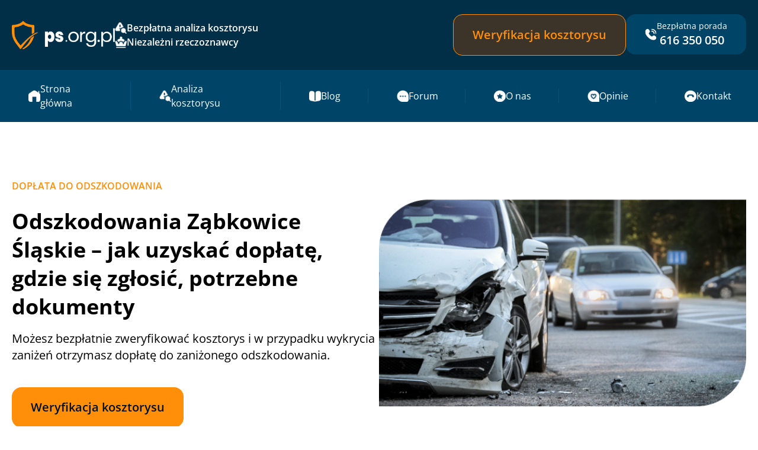

--- FILE ---
content_type: text/html; charset=utf-8
request_url: https://ps.org.pl/odszkodowania-zabkowice-slaskie
body_size: 9968
content:
<link href="https://ps.org.pl/assets/porownajszkode/css/cities.min.css" rel="stylesheet"/>

<head>
    <title>Odszkodowania Ząbkowice Śląskie – jak uzyskać dopłatę, gdzie się zgłosić, potrzebne dokumenty</title>
    <meta name='description' content="Szukasz odszkodowania w Ząbkowicach Śląskich? Dowiedz się, jak je uzyskać, gdzie się zgłosić i jakie dokumenty są potrzebne. Skorzystaj z naszych porad i otrzymaj odpowiednie dopłaty!">
    <link rel='canonical' href='https://ps.org.pl/odszkodowania-zabkowice-slaskie'>
    <script>
            window.addEventListener('load', function () {
                (function (w, d, s, l, i) {
                    w[l] = w[l] || [];
                    w[l].push({
                        'gtm.start': new Date().getTime(),
                        event: 'gtm.js'
                    });
                    var f = d.getElementsByTagName(s)[0],
                        j = d.createElement(s),
                        dl = l != 'dataLayer' ? '&l=' + l : '';
                    j.async = true;
                    j.src =
                        'https://www.googletagmanager.com/gtm.js?id=' + i + dl;
                    f.parentNode.insertBefore(j, f);
                })(window, document, 'script', 'dataLayer', 'GTM-NMC8LJ5');
            });
        </script>
    </head>
<body>
<noscript><iframe src="https://www.googletagmanager.com/ns.html?id=GTM-NMC8LJ5"
                          height="0" width="0" style="display:none;visibility:hidden"></iframe>
        </noscript>
    
<header class='bg-blue-500 '>
    <div class='w-full text-white-100 flex justify-between items-center px-5 py-6 max-w-container mx-auto'>
        <div class='flex gap-10'>
            <a href='/'><img src="https://ps.org.pl/assets/porownajszkode/img/cities/logo.png?13d23881e0278c52d6f291243e6aa7eb" alt="Ząbkowice Śląskie" class="w-[132px] h-9 md:w-[176px] md:h-12"></a>
            <div class='hidden lg:block'>
                <div class='flex gap-3 items-center'>
                    <img src="https://ps.org.pl/assets/porownajszkode/img/cities/analysis.png?174284afaf17af7b5c3584e8cf8ff660" alt="" class="w-5 h-5">
                    <p class='text-body-normal-mobile lg:text-body-normal-desktop font-semibold'>Bezpłatna analiza kosztorysu</p>
                </div>
                <div class='flex gap-3 items-center'>
                    <img src="https://ps.org.pl/assets/porownajszkode/img/cities/crown.png?5bd43a546b9aa3f3326d247fc04a69d2" alt="" class="w-5 h-5">
                    <p class='text-body-normal-mobile lg:text-body-normal-desktop font-semibold'>Niezależni rzeczoznawcy</p>
                </div>
            </div>
        </div>
        <div class='flex gap-3'>
            <a href='https://ps.org.pl/kalkulator/?utm_content=1940' class='hidden sm:block'>
                <button type='button' class='flex items-center justify-center rounded-2xl px-8 py-5 bg-orange-600 border border-orange-300 text-orange-300 text-body-large-mobile lg:text-body-large-desktop font-semibold hover:text-orange-200 hover:border-orange-200 transition-colors duration-200'>  
                    Weryfikacja kosztorysu
                </button>
            </a>
            <a href='tel:+48616350050' class='hidden lg:block'>
                <button type='button' class='flex items-center justify-center rounded-2xl px-8 py-2.5 lg:py-6 lg:pr-4 lg:pl-7 xl:px-8 xl:py-2.5 bg-blue-400 text-body-large-mobile lg:text-body-large-desktop font-semibold'>  
                    <div class='flex gap-4 items-center'>
                        <img src="https://ps.org.pl/assets/porownajszkode/img/cities/phone.svg?a7a2b55c09a36eb3abde6aae7691a66a" alt="" class="w-5 h-5">
                        <div>
                            <p class='text-body-normal-mobile font-normal hidden xl:block'>Bezpłatna porada</p>
                            <p class='text-body-large-mobile lg:text-body-large-desktop font-semibold hidden xl:block'>616 350 050</p>
                        </div>
                    </div>
                </button>
            </a>
            <button id='burger' class='lg:hidden bg-blue-400 rounded-2xl p-3 sm:px-6 flex-none'>
            <img src="https://ps.org.pl/assets/porownajszkode/img/cities/burger.svg?6be5db169763ee12722f8367d87cc9a2" alt="">
            </button>
        </div>
    </div>
    <nav class="hidden flex-col lg:flex lg:items-center justify-center bg-blue-400 lg:flex-row px-4 lg:px-0" id='nav'>
        <a href='tel:+48616350050' class='lg:hidden'>
                <button type='button' class='flex items-center justify-between rounded-2xl px-4 py-4 bg-blue-300 text-body-large-mobile lg:text-body-large-desktop font-semibold w-full text-gray-100 mt-5'>  
                    <div class='flex gap-4 items-center'>
                        <img src="https://ps.org.pl/assets/porownajszkode/img/cities/phone.png?240d99eef582f65b8af9a853135a4423" alt="" class="w-5 h-5">
                        <div>
                            <p class='text-body-large-mobile lg:text-body-large-desktop font-semibold'>616 350 050</p>
                        </div>
                    </div>
                    <p class='text-body-normal-mobile font-normal'>Bezpłatna porada</p>
                </button>
            </a>
        <a href="/" class="text-white-100 text-body-normal-mobile lg:text-body-normal-desktop flex gap-3 items-center font-normal py-5 lg:py-0 lg:my-5 lg:px-8 xl:px-12 border-b lg:border-r border-blue-300 transition-colors duration-200 hover:text-orange-100 lg:border-b-0">
            <img src="https://ps.org.pl/assets/porownajszkode/img/cities/home.png?d629aba81c635ac2e8b492f6e4a9bc46" alt="" class="w-5 h-5">
            Strona główna
        </a>
        <a href="/kalkulator" class="text-white-100 text-body-normal-mobile lg:text-body-normal-desktop flex gap-3 items-center font-normal py-5 lg:py-0 lg:my-5 lg:px-8 xl:px-12 border-b lg:border-r border-blue-300 transition-colors duration-200 hover:text-orange-100 lg:border-b-0">
            <img src="https://ps.org.pl/assets/porownajszkode/img/cities/analysis.png?174284afaf17af7b5c3584e8cf8ff660" alt="" class="w-5 h-5">
            Analiza kosztorysu
        </a>
        <a href="/blog" class="text-white-100 text-body-normal-mobile lg:text-body-normal-desktop flex gap-3 items-center font-normal py-5 lg:py-0 lg:my-5 lg:px-8 xl:px-12 border-b lg:border-r border-blue-300 transition-colors duration-200 hover:text-orange-100 lg:border-b-0">
            <img src="https://ps.org.pl/assets/porownajszkode/img/cities/blog.png?60ac1ee4600640ddad7b66513eed4064" alt="" class="w-5 h-5">
            Blog
        </a>
        <a href="https://forum.helpfind.pl" class="text-white-100 text-body-normal-mobile lg:text-body-normal-desktop flex gap-3 items-center font-normal py-5 lg:py-0 lg:my-5 lg:px-8 xl:px-12 border-b lg:border-r border-blue-300 transition-colors duration-200 hover:text-orange-100 lg:border-b-0">
            <img src="https://ps.org.pl/assets/porownajszkode/img/cities/forum.png?40b0e12e98e774eb73e104d350b09cc1" alt="" class="w-5 h-5">
            Forum
        </a>
        <a href="/o-nas" class="text-white-100 text-body-normal-mobile lg:text-body-normal-desktop flex gap-3 items-center font-normal py-5 lg:py-0 lg:my-5 lg:px-8 xl:px-12 border-b lg:border-r border-blue-300 transition-colors duration-200 hover:text-orange-100 lg:border-b-0">
            <img src="https://ps.org.pl/assets/porownajszkode/img/cities/about.png?688f62d4cf5548f0078c06813aca6603" alt="" class="w-5 h-5">
            O&nbsp;nas
        </a>
        <a href="/opinie" class="text-white-100 text-body-normal-mobile lg:text-body-normal-desktop flex gap-3 items-center font-normal py-5 lg:py-0 lg:my-5 lg:px-8 xl:px-12 border-b lg:border-r border-blue-300 transition-colors duration-200 hover:text-orange-100 lg:border-b-0">
            <img src="https://ps.org.pl/assets/porownajszkode/img/cities/reviews.png?1c489a978799028b1cd69a43c66e2591" alt="" class="w-5 h-5">
            Opinie
        </a>
        <a href="/kontakt" class="text-white-100 text-body-normal-mobile lg:text-body-normal-desktop flex gap-3 items-center font-normal py-5 lg:py-0 lg:my-5 lg:px-8 xl:px-12 transition-colors duration-200 hover:text-orange-100 lg:border-b-0">
            <img src="https://ps.org.pl/assets/porownajszkode/img/cities/contact.png?9dcef7abaa121d5314fdfa3bd612b943" alt="" class="w-5 h-5">
            Kontakt
        </a>
    </nav>
</header>

<script>
    const nav = document.getElementById('nav');
    let isOpen = false;
    document.getElementById('burger').addEventListener('click', () => {
        if (isOpen) {
            nav.style.display = 'none';
            isOpen = false;
        } else {
            nav.style.display = 'flex';
            isOpen = true;
        }
    });
</script>

<section>
    <div class="max-w-container mx-auto pt-6 pb-8 md:py-24 px-5 flex flex-col-reverse lg:flex-row justify-between gap-10">
        <div class='lg:w-1/2'>
            <p class='text-eyebrow-mobile md:text-eyebrow-desktop font-semibold text-orange-300'>DOPŁATA DO ODSZKODOWANIA</p>        
            <h1 class='text-h1-mobile md:text-h1-desktop font-bold mt-4 mb-2 md:mt-6 md:mb-4'>Odszkodowania Ząbkowice Śląskie – jak uzyskać dopłatę, gdzie się zgłosić, potrzebne dokumenty</h1>
            <p class='text-body-large-mobile md:text-body-large-desktop font-normal'>Możesz bezpłatnie zweryfikować kosztorys i w przypadku wykrycia zaniżeń otrzymasz dopłatę do zaniżonego odszkodowania.</p>
            <a href="https://ps.org.pl/kalkulator/?utm_content=1940">
                <button class='px-8 py-5 mt-10 bg-orange-300 transition-colors hover:bg-orange-200 duration-200 text-blue-600 text-body-large-mobile md:text-body-large-desktop font-semibold rounded-2xl'>Weryfikacja kosztorysu</button>
            </a>
        </div>
        <img src="https://ps.org.pl/assets/porownajszkode/img/cities/hero.jpg?597a443f39317d8301de35f1a5e6e29c" alt="Ząbkowice Śląskie" class="lg:w-1/2 object-contain">
    </div>
</section>
<section class='bg-blue-500 text-gray-100'>
    <div class="max-w-container mx-auto pt-6 pb-8 md:py-24 px-5 flex flex-col-reverse lg:flex-row-reverse justify-between gap-10">
        <div class='lg:w-3/4'>
            <p class='text-eyebrow-mobile md:text-eyebrow-desktop font-semibold text-orange-300'>CENNA WIEDZA</p>        
            <h2 class='text-h2-mobile md:text-h2-desktop font-bold mt-4 mb-2 md:mt-6 md:mb-4'>Odszkodowania Ząbkowice Śląskie – co trzeba wiedzieć?</h2>
            <p class='text-body-normal-mobile md:text-body-normal-desktop font-normal'>Uzyskanie należnego odszkodowania nie musi być trudnym zadaniem. W przypadku, gdy doznałeś lub doznałaś obrażeń w wyniku wypadku drogowego, masz prawo do otrzymania odszkodowania z polisy OC sprawcy. W Ząbkowicach Śląskich przyznaje się wysokie odszkodowania za szkody w zdrowiu, cierpienie fizyczne oraz pokrycie kosztów leczenia.
Ważną kwestią, o której często zapominają osoby starające się o odszkodowanie komunikacyjne jest fakt, że żadne ubezpieczenie nie wypłaci odszkodowania automatycznie. Konieczne jest podjęcie pewnych działań, o których przeczytasz w tym artykule.
W niektórych przypadkach może się zdarzyć, że ostateczna kwota odszkodowania nie będzie satysfakcjonująca. W takiej sytuacji warto ubiegać się o dodatkową dopłatę. Istnieje duże prawdopodobieństwo, że wypłacone odszkodowanie zostało zaniżone. Pamiętaj, że masz prawo do otrzymania nie tylko kwoty niepodważalnej, ale także zwiększonej.
W procesie odszkodowawczym w Ząbkowicach Śląskich nie ma potrzeby korzystania z usług kancelarii prawnych, radców prawnych czy drogich porad. Wystarczy zapoznać się z informacjami dostępnymi na stronie ps.org.pl.</p>
        </div>
        <img src="https://ps.org.pl/assets/porownajszkode/img/cities/1.jpg?0508f8e75bb97c89dd9e4d0d9b08c05f" alt="Ząbkowice Śląskie" class="sm:w-1/2 lg:w-1/4 object-contain">
    </div>
</section>
<section>
    <div class="max-w-container mx-auto pt-6 pb-8 md:py-24 px-5 flex flex-col-reverse lg:flex-row justify-between gap-10">
        <div class='lg:w-3/4'>
            <p class='text-eyebrow-mobile md:text-eyebrow-desktop font-semibold text-orange-300'>WARTO TO PAMIĘTAĆ</p>        
            <h2 class='text-h2-mobile md:text-h2-desktop font-bold mt-4 mb-2 md:mt-6 md:mb-4'>Dochodzenie odszkodowań Ząbkowice Śląskie – o tym pamiętaj na miejscu zdarzenia</h2>
            <p class='text-body-normal-mobile md:text-body-normal-desktop font-normal'>W przypadku doznanego uszczerbku na zdrowiu lub szkód majątkowych w wyniku wypadku lub kolizji, należy się należyte odszkodowanie. Pokrycie kosztów leczenia oraz naprawy uszkodzonego mienia powinno być pokryte przez ubezpieczenie odpowiedzialności cywilnej sprawcy zdarzenia.
Proces ubiegania się o odszkodowanie należy rozpocząć już na miejscu wypadku. Po upewnieniu się, że nie ma osób poszkodowanych lub wymagających pomocy medycznej, można przystąpić do ustalania szczegółów dotyczących zdarzenia drogowego.
Aby uzyskać należne odszkodowanie, niezbędny jest dokument z miejsca wypadku. Konieczne jest również sporządzenie oświadczenia przez sprawcę kolizji, które będzie niezbędne przy rozpatrywaniu roszczeń. Będzie ono wymagane do złożenia ostatecznego wniosku.
W oświadczeniu muszą być zawarte istotne informacje, takie jak: dane uczestników zdarzenia (imię, nazwisko, adres zamieszkania, numer telefonu, PESEL, numer dowodu osobistego i prawa jazdy), ustalenie kto jest sprawcą wypadku, a kto jest poszkodowanym, numer polisy OC sprawcy oraz dane właścicieli pojazdów.
W przypadku dochodzenia odszkodowania, ważne są również zdjęcia pojazdu po wypadku. W większości przypadków na ich podstawie rzeczoznawca firmy ubezpieczeniowej sporządza kosztorys, który ma wpływ na wysokość odszkodowania. Dlatego ważne jest, aby zadbać o dokładną dokumentację. To w interesie poszkodowanego.</p>
            <a href="https://ps.org.pl/kalkulator/?utm_content=1940">
                <button class='px-8 py-5 mt-6 bg-orange-300 transition-colors hover:bg-orange-200 duration-200 text-blue-600 text-body-large-mobile md:text-body-large-desktop font-semibold rounded-2xl'>Oblicz wysokość dopłaty do odszkodowania</button>
            </a>
        </div>
        <img src="https://ps.org.pl/assets/porownajszkode/img/cities/2.jpg?9bc9e77bfa9fde4d902b8400a519b257" alt="Ząbkowice Śląskie" class="sm:w-1/2 lg:w-1/4 object-contain">
    </div>
</section>
<section class='bg-blue-500 text-gray-100'>
    <div class="max-w-container mx-auto pt-6 pb-8 md:py-24 px-5 flex flex-col-reverse lg:flex-row-reverse justify-between gap-10">
        <div class='lg:w-3/4'>
            <p class='text-eyebrow-mobile md:text-eyebrow-desktop font-semibold text-orange-300'>JAK ZGŁOSIĆ SZKODĘ?</p>        
            <h2 class='text-h2-mobile md:text-h2-desktop font-bold mt-4 mb-2 md:mt-6 md:mb-4'>Odszkodowanie komunikacyjne w Ząbkowicach Śląskich – jak zgłosić się do ubezpieczyciela</h2>
            <p class='text-body-normal-mobile md:text-body-normal-desktop font-normal'>Formalności związane z wypadkiem w Ząbkowicach Śląskich nie muszą być załatwione jedynie w tym mieście. W dzisiejszych czasach, gdy liczba placówek stacjonarnych ubezpieczycieli jest coraz mniejsza, istnieje możliwość skorzystania z czterech różnych sposobów zgłoszenia szkody po kolizji drogowej.
Jednym z nich jest udanie się do punktu stacjonarnego firmy ubezpieczeniowej sprawcy (niekoniecznie w Ząbkowicach Śląskich), gdzie można również dostarczyć wymagane dokumenty pocztą tradycyjną lub elektroniczną. Możliwe jest także zgłoszenie szkody poprzez infolinię ubezpieczyciela sprawcy. Najwygodniejszą opcją jest jednak skorzystanie z formularza dostępnego na stronie internetowej ubezpieczyciela, jeśli taka możliwość istnieje.</p>
        </div>
        <img src="https://ps.org.pl/assets/porownajszkode/img/cities/3.png?163777aae79de4769aa08f108fb2744d" alt="Ząbkowice Śląskie" class="sm:w-1/2 lg:w-1/4 object-contain">
    </div>
</section>
<section>
    <div class="max-w-container mx-auto pt-6 pb-8 md:py-24 px-5 flex flex-col-reverse lg:flex-row justify-between gap-10">
        <div class='lg:w-3/4'>
            <p class='text-eyebrow-mobile md:text-eyebrow-desktop font-semibold text-orange-300'>MOŻESZ OTRZYMAĆ DOPŁATĘ</p>        
            <h2 class='text-h2-mobile md:text-h2-desktop font-bold mt-4 mb-2 md:mt-6 md:mb-4'>Uzyskanie odszkodowania w Ząbkowicach Śląskich. Komu należy się dopłata do wypłaty odszkodowania?</h2>
            <p class='text-body-normal-mobile md:text-body-normal-desktop font-normal'>Nie jesteś zadowolony z kwoty, którą otrzymałeś od swojego ubezpieczyciela? Nie martw się, wciąż masz możliwość uzyskania wyższego odszkodowania. Dzięki naszej pomocy prawnej możesz otrzymać dodatkowe środki.
Nasze doświadczenie pokazuje, że w większości przypadków zakłady ubezpieczeń zaniżają należne odszkodowanie. Jednak nie potrzeba wiele, aby walczyć o dodatkowe pieniądze.
Możesz starać się o dopłatę, jeśli nie jesteś zadowolony z kwoty odszkodowania, którą otrzymałeś. Nie zgadzaj się na ugodę proponowaną przez ubezpieczyciela, ponieważ to kluczowe w całej sprawie. Jeśli podpiszesz lub potwierdzisz telefonicznie ugodę, stracisz szansę na dodatkowe środki.
Jeśli od decyzji ubezpieczyciela nie minęło 3 lata i w kosztorysie wystąpiły błędy, masz duże szanse na dopłatę.
W takiej sytuacji masz trzy możliwości dalszego postępowania. Możesz samodzielnie analizować regulaminy ubezpieczycieli, jednak nie ma gwarancji sukcesu. Możesz też skorzystać z pomocy radcy prawnego, ale musisz liczyć się z kosztami za każdą godzinę jego pracy.
Najlepszą i bezpłatną opcją jest skorzystanie z formularza na naszej stronie. Przeprowadzimy analizę i skontaktujemy się z Tobą, informując o możliwości uzyskania dopłaty i wysokości środków. Nie ryzykujesz niczym, więc warto skorzystać z naszej pomocy.</p>
            <a href="https://ps.org.pl/kalkulator/?utm_content=1940">
                <button class='px-8 py-5 mt-6 bg-orange-300 transition-colors hover:bg-orange-200 duration-200 text-blue-600 text-body-large-mobile md:text-body-large-desktop font-semibold rounded-2xl'>Oblicz wysokość dopłaty do odszkodowania</button>
            </a>
        </div>
        <img src="https://ps.org.pl/assets/porownajszkode/img/cities/4.jpg?643be3ea46f47db47709817f2bb0994e" alt="Ząbkowice Śląskie" class="sm:w-1/2 lg:w-1/4 object-contain">
    </div>
</section>
<section class='bg-blue-500 text-gray-100'>
    <div class="max-w-container mx-auto pt-6 pb-8 md:py-24 px-5 flex flex-col-reverse lg:flex-row-reverse justify-between gap-10">
        <div class='lg:w-3/4'>
            <p class='text-eyebrow-mobile md:text-eyebrow-desktop font-semibold text-orange-300'>DOPŁATA DO ODSZKODOWANIA</p>        
            <h2 class='text-h2-mobile md:text-h2-desktop font-bold mt-4 mb-2 md:mt-6 md:mb-4'>Wypadek samochodowy odszkodowanie. Jakie otrzymasz odszkodowanie z OC sprawcy w Ząbkowicach Śląskich</h2>
            <p class='text-body-normal-mobile md:text-body-normal-desktop font-normal'>Zgłoszenie roszczeń odszkodowawczych z tytułu OC sprawcy jest najczęściej występującym przypadkiem w dochodzeniu odszkodowań. Aby otrzymać pieniądze, konieczne jest zgłoszenie się w tym celu.
Nie należy zwlekać z zgłoszeniem szkody. Masz na to 3 lata, ale im dłużej się zwleknie, tym dłużej trzeba będzie czekać na odszkodowanie.
Z tego artykułu dowiedziałeś się, że oświadczenie sprawcy kolizji jest niezbędne do dochodzenia odszkodowań z OC. W zależności od wybranej metody zgłoszenia do ubezpieczyciela, należy załączyć odpowiednie dokumenty i zdjęcia szkody.
Ubezpieczyciel ma 30 dni od daty zgłoszenia na wypłatę kwoty odszkodowania, która może zostać zakwestionowana. Należy jednak złożyć dyspozycję wypłaty odszkodowania, aby firma została zobowiązana do wypłaty środków na określone konto.</p>
            <a href="https://ps.org.pl/kalkulator/?utm_content=1940">
                <button class='px-8 py-5 mt-6 bg-orange-300 transition-colors hover:bg-orange-200 duration-200 text-blue-600 text-body-large-mobile md:text-body-large-desktop font-semibold rounded-2xl'>Oblicz wysokość dopłaty do odszkodowania</button>
            </a>
        </div>
        <img src="https://ps.org.pl/assets/porownajszkode/img/cities/5.jpg?63991be4b7df35a9a7edc75204ae33f9" alt="Ząbkowice Śląskie" class="sm:w-1/2 lg:w-1/4 object-contain">
        
    </div>
</section>
<section class='bg-white-300 pt-6 pb-8 md:py-24 px-5'>
    <div class="max-w-6xl mx-auto flex flex-col-reverse lg:flex-row-reverse justify-between items-center gap-10 p-10 bg-white-100 rounded-tl-xxl">
        <div>
            <p class='text-eyebrow-mobile md:text-eyebrow-desktop font-semibold text-orange-300'>MOŻESZ SPRZEDAĆ SWOJĄ SZKODĘ</p>        
            <h2 class='text-h2-mobile md:text-h2-desktop font-bold mt-4 mb-1 md:mt-6 md:mb-2'>Jak działa odkupienie odszkodowania?</h2>
            <div class='w-16 h-px bg-white-600 mb-1 md:mb-2'></div>
            <p class='text-body-normal-mobile md:text-body-normal-desktop font-normal'>Możliwe jest uzyskanie wysokiego odszkodowania oraz pozbycie się problemów związanych z formalnościami poprzez odkupienie wierzytelności. Taka umowa, zwana cesją, zakłada przekazanie praw do wierzytelności innej osobie, zwanej cesjonariuszem, który staje się nowym właścicielem tych praw. W Ząbkowicach Śląskich istnieją firmy, które specjalizują się w dochodzeniu roszczeń związanych ze szkodami. Jeśli skontaktujesz się z nimi, otrzymasz ofertę finansową. To rozwiązanie ma wiele korzyści. Po pierwsze, pieniądze są wypłacane bardzo szybko, nawet w ciągu 48 godzin od załatwienia wszystkich formalności. Po drugie, nie ma konieczności ponoszenia kosztów sądowych oraz długotrwałego procesu sądowego. Po trzecie, oszczędzasz czas i unikasz stresujących sytuacji związanych z dochodzeniem roszczeń. Jeśli jesteś zainteresowany takim rozwiązaniem, możesz wypełnić formularz na stronie internetowej firmy i dowiedzieć się, jaką kwotę mogą Ci zaoferować. Wycena szkody przez rzeczoznawcę jest bezpłatna, więc nie ponosisz żadnego ryzyka, a jedynie zyskujesz. W żadnym momencie nie będziesz musiał dokonywać żadnych płatności.</p>
        </div>
        <img src="https://ps.org.pl/assets/porownajszkode/img/cities/6.jpg?1efea2605ebd484d9ae4615e24560760" alt="Ząbkowice Śląskie" class="object-contain hidden lg:block max-h-96">
        <img src="https://ps.org.pl/assets/porownajszkode/img/cities/7.png?2d388730563a7a3bfa4416e608b209a1" alt="Ząbkowice Śląskie" class="object-contain lg:hidden">
    </div>
</section>
<section class='pt-6 pb-8 md:py-24 px-5'>
    <div class="max-w-6xl mx-auto gap-10 p-6 md:p-14 bg-blue-500 text-gray-100">
        <div class='w-full'>
            <p class='text-eyebrow-mobile md:text-eyebrow-desktop font-semibold text-orange-300'>STŁUCZKA W INNYM MIEJSCU?</p>        
            <h2 class='text-h2-mobile md:text-h2-desktop font-bold mt-4 mb-2 md:mt-6 md:mb-4'>Zdarzyła Ci się stłuczka w innym mieście z  województwa dolnośląskiego?</h2>
            <p class='text-body-normal-mobile md:text-body-normal-desktop font-normal'>Na pewno już napisaliśmy jak możesz otrzymać w nim odszkodowanie. </p>
            <ul class='mt-4 md:mt-6 grid sm:grid-cols-2 md:grid-cols-3 lg:grid-cols-4 gap-3 md:gap-6 max-h-96 md:max-h-60 overflow-hidden' id='cities'>

                                <li class='flex items-center gap-2 text-orange-300 font-semibold'>
                                    <img src="https://ps.org.pl/assets/porownajszkode/img/cities/pin-orange.png?b31e365052e50377b8dd2e723824a02b" class="h-4 w-4" />
                                    Ząbkowice Śląskie
                                </li>
                                                            <a href='/odszkodowania-bardo'>
                                <li class='flex items-center gap-2'>
                                    <img src="https://ps.org.pl/assets/porownajszkode/img/cities/pin.png?807b9d2f3a4824b3354a2b64bf3eeef8" class="h-4 w-4" />
                                    Bardo
                                </li>
                            </a>
                                                        <a href='/odszkodowania-bielawa'>
                                <li class='flex items-center gap-2'>
                                    <img src="https://ps.org.pl/assets/porownajszkode/img/cities/pin.png?807b9d2f3a4824b3354a2b64bf3eeef8" class="h-4 w-4" />
                                    Bielawa
                                </li>
                            </a>
                                                        <a href='/odszkodowania-bierutow'>
                                <li class='flex items-center gap-2'>
                                    <img src="https://ps.org.pl/assets/porownajszkode/img/cities/pin.png?807b9d2f3a4824b3354a2b64bf3eeef8" class="h-4 w-4" />
                                    Bierutów
                                </li>
                            </a>
                                                        <a href='/odszkodowania-bogatynia'>
                                <li class='flex items-center gap-2'>
                                    <img src="https://ps.org.pl/assets/porownajszkode/img/cities/pin.png?807b9d2f3a4824b3354a2b64bf3eeef8" class="h-4 w-4" />
                                    Bogatynia
                                </li>
                            </a>
                                                        <a href='/odszkodowania-boguszow-gorce'>
                                <li class='flex items-center gap-2'>
                                    <img src="https://ps.org.pl/assets/porownajszkode/img/cities/pin.png?807b9d2f3a4824b3354a2b64bf3eeef8" class="h-4 w-4" />
                                    Boguszów-Gorce
                                </li>
                            </a>
                                                        <a href='/odszkodowania-boleslawiec'>
                                <li class='flex items-center gap-2'>
                                    <img src="https://ps.org.pl/assets/porownajszkode/img/cities/pin.png?807b9d2f3a4824b3354a2b64bf3eeef8" class="h-4 w-4" />
                                    Bolesławiec
                                </li>
                            </a>
                                                        <a href='/odszkodowania-bolkow'>
                                <li class='flex items-center gap-2'>
                                    <img src="https://ps.org.pl/assets/porownajszkode/img/cities/pin.png?807b9d2f3a4824b3354a2b64bf3eeef8" class="h-4 w-4" />
                                    Bolków
                                </li>
                            </a>
                                                        <a href='/odszkodowania-brzeg'>
                                <li class='flex items-center gap-2'>
                                    <img src="https://ps.org.pl/assets/porownajszkode/img/cities/pin.png?807b9d2f3a4824b3354a2b64bf3eeef8" class="h-4 w-4" />
                                    Brzeg
                                </li>
                            </a>
                                                        <a href='/odszkodowania-brzeg-dolny'>
                                <li class='flex items-center gap-2'>
                                    <img src="https://ps.org.pl/assets/porownajszkode/img/cities/pin.png?807b9d2f3a4824b3354a2b64bf3eeef8" class="h-4 w-4" />
                                    Brzeg Dolny
                                </li>
                            </a>
                                                        <a href='/odszkodowania-bystrzyca-klodzka'>
                                <li class='flex items-center gap-2'>
                                    <img src="https://ps.org.pl/assets/porownajszkode/img/cities/pin.png?807b9d2f3a4824b3354a2b64bf3eeef8" class="h-4 w-4" />
                                    Bystrzyca Kłodzka
                                </li>
                            </a>
                                                        <a href='/odszkodowania-chocianow'>
                                <li class='flex items-center gap-2'>
                                    <img src="https://ps.org.pl/assets/porownajszkode/img/cities/pin.png?807b9d2f3a4824b3354a2b64bf3eeef8" class="h-4 w-4" />
                                    Chocianów
                                </li>
                            </a>
                                                        <a href='/odszkodowania-chojnow'>
                                <li class='flex items-center gap-2'>
                                    <img src="https://ps.org.pl/assets/porownajszkode/img/cities/pin.png?807b9d2f3a4824b3354a2b64bf3eeef8" class="h-4 w-4" />
                                    Chojnów
                                </li>
                            </a>
                                                        <a href='/odszkodowania-duszniki-zdroj'>
                                <li class='flex items-center gap-2'>
                                    <img src="https://ps.org.pl/assets/porownajszkode/img/cities/pin.png?807b9d2f3a4824b3354a2b64bf3eeef8" class="h-4 w-4" />
                                    Duszniki-Zdrój
                                </li>
                            </a>
                                                        <a href='/odszkodowania-dzierzoniow'>
                                <li class='flex items-center gap-2'>
                                    <img src="https://ps.org.pl/assets/porownajszkode/img/cities/pin.png?807b9d2f3a4824b3354a2b64bf3eeef8" class="h-4 w-4" />
                                    Dzierżoniów
                                </li>
                            </a>
                                                        <a href='/odszkodowania-glogow'>
                                <li class='flex items-center gap-2'>
                                    <img src="https://ps.org.pl/assets/porownajszkode/img/cities/pin.png?807b9d2f3a4824b3354a2b64bf3eeef8" class="h-4 w-4" />
                                    Głogów
                                </li>
                            </a>
                                                        <a href='/odszkodowania-gluszyca'>
                                <li class='flex items-center gap-2'>
                                    <img src="https://ps.org.pl/assets/porownajszkode/img/cities/pin.png?807b9d2f3a4824b3354a2b64bf3eeef8" class="h-4 w-4" />
                                    Głuszyca
                                </li>
                            </a>
                                                        <a href='/odszkodowania-gozdnica'>
                                <li class='flex items-center gap-2'>
                                    <img src="https://ps.org.pl/assets/porownajszkode/img/cities/pin.png?807b9d2f3a4824b3354a2b64bf3eeef8" class="h-4 w-4" />
                                    Gozdnica
                                </li>
                            </a>
                                                        <a href='/odszkodowania-gora'>
                                <li class='flex items-center gap-2'>
                                    <img src="https://ps.org.pl/assets/porownajszkode/img/cities/pin.png?807b9d2f3a4824b3354a2b64bf3eeef8" class="h-4 w-4" />
                                    Góra
                                </li>
                            </a>
                                                        <a href='/odszkodowania-gryfow-slaski'>
                                <li class='flex items-center gap-2'>
                                    <img src="https://ps.org.pl/assets/porownajszkode/img/cities/pin.png?807b9d2f3a4824b3354a2b64bf3eeef8" class="h-4 w-4" />
                                    Gryfów Śląski
                                </li>
                            </a>
                                                        <a href='/odszkodowania-ilowa'>
                                <li class='flex items-center gap-2'>
                                    <img src="https://ps.org.pl/assets/porownajszkode/img/cities/pin.png?807b9d2f3a4824b3354a2b64bf3eeef8" class="h-4 w-4" />
                                    Iłowa
                                </li>
                            </a>
                                                        <a href='/odszkodowania-jawor'>
                                <li class='flex items-center gap-2'>
                                    <img src="https://ps.org.pl/assets/porownajszkode/img/cities/pin.png?807b9d2f3a4824b3354a2b64bf3eeef8" class="h-4 w-4" />
                                    Jawor
                                </li>
                            </a>
                                                        <a href='/odszkodowania-jaworzyna-slaska'>
                                <li class='flex items-center gap-2'>
                                    <img src="https://ps.org.pl/assets/porownajszkode/img/cities/pin.png?807b9d2f3a4824b3354a2b64bf3eeef8" class="h-4 w-4" />
                                    Jaworzyna Śląska
                                </li>
                            </a>
                                                        <a href='/odszkodowania-jedlina-zdroj'>
                                <li class='flex items-center gap-2'>
                                    <img src="https://ps.org.pl/assets/porownajszkode/img/cities/pin.png?807b9d2f3a4824b3354a2b64bf3eeef8" class="h-4 w-4" />
                                    Jedlina-Zdrój
                                </li>
                            </a>
                                                        <a href='/odszkodowania-jelcz-laskowice'>
                                <li class='flex items-center gap-2'>
                                    <img src="https://ps.org.pl/assets/porownajszkode/img/cities/pin.png?807b9d2f3a4824b3354a2b64bf3eeef8" class="h-4 w-4" />
                                    Jelcz-Laskowice
                                </li>
                            </a>
                                                        <a href='/odszkodowania-jelenia-gora'>
                                <li class='flex items-center gap-2'>
                                    <img src="https://ps.org.pl/assets/porownajszkode/img/cities/pin.png?807b9d2f3a4824b3354a2b64bf3eeef8" class="h-4 w-4" />
                                    Jelenia Góra
                                </li>
                            </a>
                                                        <a href='/odszkodowania-kamieniec-zabkowicki'>
                                <li class='flex items-center gap-2'>
                                    <img src="https://ps.org.pl/assets/porownajszkode/img/cities/pin.png?807b9d2f3a4824b3354a2b64bf3eeef8" class="h-4 w-4" />
                                    Kamieniec Ząbkowicki
                                </li>
                            </a>
                                                        <a href='/odszkodowania-kamienna-gora'>
                                <li class='flex items-center gap-2'>
                                    <img src="https://ps.org.pl/assets/porownajszkode/img/cities/pin.png?807b9d2f3a4824b3354a2b64bf3eeef8" class="h-4 w-4" />
                                    Kamienna Góra
                                </li>
                            </a>
                                                        <a href='/odszkodowania-karpacz'>
                                <li class='flex items-center gap-2'>
                                    <img src="https://ps.org.pl/assets/porownajszkode/img/cities/pin.png?807b9d2f3a4824b3354a2b64bf3eeef8" class="h-4 w-4" />
                                    Karpacz
                                </li>
                            </a>
                                                        <a href='/odszkodowania-katy-wroclawskie'>
                                <li class='flex items-center gap-2'>
                                    <img src="https://ps.org.pl/assets/porownajszkode/img/cities/pin.png?807b9d2f3a4824b3354a2b64bf3eeef8" class="h-4 w-4" />
                                    Kąty Wrocławskie
                                </li>
                            </a>
                                                        <a href='/odszkodowania-klodzko'>
                                <li class='flex items-center gap-2'>
                                    <img src="https://ps.org.pl/assets/porownajszkode/img/cities/pin.png?807b9d2f3a4824b3354a2b64bf3eeef8" class="h-4 w-4" />
                                    Kłodzko
                                </li>
                            </a>
                                                        <a href='/odszkodowania-kowary'>
                                <li class='flex items-center gap-2'>
                                    <img src="https://ps.org.pl/assets/porownajszkode/img/cities/pin.png?807b9d2f3a4824b3354a2b64bf3eeef8" class="h-4 w-4" />
                                    Kowary
                                </li>
                            </a>
                                                        <a href='/odszkodowania-kudowa-zdroj'>
                                <li class='flex items-center gap-2'>
                                    <img src="https://ps.org.pl/assets/porownajszkode/img/cities/pin.png?807b9d2f3a4824b3354a2b64bf3eeef8" class="h-4 w-4" />
                                    Kudowa-Zdrój
                                </li>
                            </a>
                                                        <a href='/odszkodowania-ladek-zdroj'>
                                <li class='flex items-center gap-2'>
                                    <img src="https://ps.org.pl/assets/porownajszkode/img/cities/pin.png?807b9d2f3a4824b3354a2b64bf3eeef8" class="h-4 w-4" />
                                    Lądek-Zdrój
                                </li>
                            </a>
                                                        <a href='/odszkodowania-legnica'>
                                <li class='flex items-center gap-2'>
                                    <img src="https://ps.org.pl/assets/porownajszkode/img/cities/pin.png?807b9d2f3a4824b3354a2b64bf3eeef8" class="h-4 w-4" />
                                    Legnica
                                </li>
                            </a>
                                                        <a href='/odszkodowania-lesna'>
                                <li class='flex items-center gap-2'>
                                    <img src="https://ps.org.pl/assets/porownajszkode/img/cities/pin.png?807b9d2f3a4824b3354a2b64bf3eeef8" class="h-4 w-4" />
                                    Leśna
                                </li>
                            </a>
                                                        <a href='/odszkodowania-lesnica'>
                                <li class='flex items-center gap-2'>
                                    <img src="https://ps.org.pl/assets/porownajszkode/img/cities/pin.png?807b9d2f3a4824b3354a2b64bf3eeef8" class="h-4 w-4" />
                                    Leśnica
                                </li>
                            </a>
                                                        <a href='/odszkodowania-luban'>
                                <li class='flex items-center gap-2'>
                                    <img src="https://ps.org.pl/assets/porownajszkode/img/cities/pin.png?807b9d2f3a4824b3354a2b64bf3eeef8" class="h-4 w-4" />
                                    Lubań
                                </li>
                            </a>
                                                        <a href='/odszkodowania-lubawka'>
                                <li class='flex items-center gap-2'>
                                    <img src="https://ps.org.pl/assets/porownajszkode/img/cities/pin.png?807b9d2f3a4824b3354a2b64bf3eeef8" class="h-4 w-4" />
                                    Lubawka
                                </li>
                            </a>
                                                        <a href='/odszkodowania-lubin'>
                                <li class='flex items-center gap-2'>
                                    <img src="https://ps.org.pl/assets/porownajszkode/img/cities/pin.png?807b9d2f3a4824b3354a2b64bf3eeef8" class="h-4 w-4" />
                                    Lubin
                                </li>
                            </a>
                                                        <a href='/odszkodowania-lubomierz'>
                                <li class='flex items-center gap-2'>
                                    <img src="https://ps.org.pl/assets/porownajszkode/img/cities/pin.png?807b9d2f3a4824b3354a2b64bf3eeef8" class="h-4 w-4" />
                                    Lubomierz
                                </li>
                            </a>
                                                        <a href='/odszkodowania-lwowek'>
                                <li class='flex items-center gap-2'>
                                    <img src="https://ps.org.pl/assets/porownajszkode/img/cities/pin.png?807b9d2f3a4824b3354a2b64bf3eeef8" class="h-4 w-4" />
                                    Lwówek
                                </li>
                            </a>
                                                        <a href='/odszkodowania-lwowek-slaski'>
                                <li class='flex items-center gap-2'>
                                    <img src="https://ps.org.pl/assets/porownajszkode/img/cities/pin.png?807b9d2f3a4824b3354a2b64bf3eeef8" class="h-4 w-4" />
                                    Lwówek Śląski
                                </li>
                            </a>
                                                        <a href='/odszkodowania-leknica'>
                                <li class='flex items-center gap-2'>
                                    <img src="https://ps.org.pl/assets/porownajszkode/img/cities/pin.png?807b9d2f3a4824b3354a2b64bf3eeef8" class="h-4 w-4" />
                                    Łęknica
                                </li>
                            </a>
                                                        <a href='/odszkodowania-miejska-gorka'>
                                <li class='flex items-center gap-2'>
                                    <img src="https://ps.org.pl/assets/porownajszkode/img/cities/pin.png?807b9d2f3a4824b3354a2b64bf3eeef8" class="h-4 w-4" />
                                    Miejska Górka
                                </li>
                            </a>
                                                        <a href='/odszkodowania-mieroszow'>
                                <li class='flex items-center gap-2'>
                                    <img src="https://ps.org.pl/assets/porownajszkode/img/cities/pin.png?807b9d2f3a4824b3354a2b64bf3eeef8" class="h-4 w-4" />
                                    Mieroszów
                                </li>
                            </a>
                                                        <a href='/odszkodowania-miedzyborz'>
                                <li class='flex items-center gap-2'>
                                    <img src="https://ps.org.pl/assets/porownajszkode/img/cities/pin.png?807b9d2f3a4824b3354a2b64bf3eeef8" class="h-4 w-4" />
                                    Międzybórz
                                </li>
                            </a>
                                                        <a href='/odszkodowania-miedzylesie'>
                                <li class='flex items-center gap-2'>
                                    <img src="https://ps.org.pl/assets/porownajszkode/img/cities/pin.png?807b9d2f3a4824b3354a2b64bf3eeef8" class="h-4 w-4" />
                                    Międzylesie
                                </li>
                            </a>
                                                        <a href='/odszkodowania-miekinia'>
                                <li class='flex items-center gap-2'>
                                    <img src="https://ps.org.pl/assets/porownajszkode/img/cities/pin.png?807b9d2f3a4824b3354a2b64bf3eeef8" class="h-4 w-4" />
                                    Miękinia
                                </li>
                            </a>
                                                        <a href='/odszkodowania-milicz'>
                                <li class='flex items-center gap-2'>
                                    <img src="https://ps.org.pl/assets/porownajszkode/img/cities/pin.png?807b9d2f3a4824b3354a2b64bf3eeef8" class="h-4 w-4" />
                                    Milicz
                                </li>
                            </a>
                                                        <a href='/odszkodowania-mirsk'>
                                <li class='flex items-center gap-2'>
                                    <img src="https://ps.org.pl/assets/porownajszkode/img/cities/pin.png?807b9d2f3a4824b3354a2b64bf3eeef8" class="h-4 w-4" />
                                    Mirsk
                                </li>
                            </a>
                                                        <a href='/odszkodowania-niemcza'>
                                <li class='flex items-center gap-2'>
                                    <img src="https://ps.org.pl/assets/porownajszkode/img/cities/pin.png?807b9d2f3a4824b3354a2b64bf3eeef8" class="h-4 w-4" />
                                    Niemcza
                                </li>
                            </a>
                                                        <a href='/odszkodowania-nowa-ruda'>
                                <li class='flex items-center gap-2'>
                                    <img src="https://ps.org.pl/assets/porownajszkode/img/cities/pin.png?807b9d2f3a4824b3354a2b64bf3eeef8" class="h-4 w-4" />
                                    Nowa Ruda
                                </li>
                            </a>
                                                        <a href='/odszkodowania-nowogrodziec'>
                                <li class='flex items-center gap-2'>
                                    <img src="https://ps.org.pl/assets/porownajszkode/img/cities/pin.png?807b9d2f3a4824b3354a2b64bf3eeef8" class="h-4 w-4" />
                                    Nowogrodziec
                                </li>
                            </a>
                                                        <a href='/odszkodowania-oborniki-slaskie'>
                                <li class='flex items-center gap-2'>
                                    <img src="https://ps.org.pl/assets/porownajszkode/img/cities/pin.png?807b9d2f3a4824b3354a2b64bf3eeef8" class="h-4 w-4" />
                                    Oborniki Śląskie
                                </li>
                            </a>
                                                        <a href='/odszkodowania-olesnica'>
                                <li class='flex items-center gap-2'>
                                    <img src="https://ps.org.pl/assets/porownajszkode/img/cities/pin.png?807b9d2f3a4824b3354a2b64bf3eeef8" class="h-4 w-4" />
                                    Oleśnica
                                </li>
                            </a>
                                                        <a href='/odszkodowania-olszyna'>
                                <li class='flex items-center gap-2'>
                                    <img src="https://ps.org.pl/assets/porownajszkode/img/cities/pin.png?807b9d2f3a4824b3354a2b64bf3eeef8" class="h-4 w-4" />
                                    Olszyna
                                </li>
                            </a>
                                                        <a href='/odszkodowania-olawa'>
                                <li class='flex items-center gap-2'>
                                    <img src="https://ps.org.pl/assets/porownajszkode/img/cities/pin.png?807b9d2f3a4824b3354a2b64bf3eeef8" class="h-4 w-4" />
                                    Oława
                                </li>
                            </a>
                                                        <a href='/odszkodowania-otmuchow'>
                                <li class='flex items-center gap-2'>
                                    <img src="https://ps.org.pl/assets/porownajszkode/img/cities/pin.png?807b9d2f3a4824b3354a2b64bf3eeef8" class="h-4 w-4" />
                                    Otmuchów
                                </li>
                            </a>
                                                        <a href='/odszkodowania-piechowice'>
                                <li class='flex items-center gap-2'>
                                    <img src="https://ps.org.pl/assets/porownajszkode/img/cities/pin.png?807b9d2f3a4824b3354a2b64bf3eeef8" class="h-4 w-4" />
                                    Piechowice
                                </li>
                            </a>
                                                        <a href='/odszkodowania-piensk'>
                                <li class='flex items-center gap-2'>
                                    <img src="https://ps.org.pl/assets/porownajszkode/img/cities/pin.png?807b9d2f3a4824b3354a2b64bf3eeef8" class="h-4 w-4" />
                                    Pieńsk
                                </li>
                            </a>
                                                        <a href='/odszkodowania-pieszyce'>
                                <li class='flex items-center gap-2'>
                                    <img src="https://ps.org.pl/assets/porownajszkode/img/cities/pin.png?807b9d2f3a4824b3354a2b64bf3eeef8" class="h-4 w-4" />
                                    Pieszyce
                                </li>
                            </a>
                                                        <a href='/odszkodowania-pilawa-gorna'>
                                <li class='flex items-center gap-2'>
                                    <img src="https://ps.org.pl/assets/porownajszkode/img/cities/pin.png?807b9d2f3a4824b3354a2b64bf3eeef8" class="h-4 w-4" />
                                    Piława Górna
                                </li>
                            </a>
                                                        <a href='/odszkodowania-polanica-zdroj'>
                                <li class='flex items-center gap-2'>
                                    <img src="https://ps.org.pl/assets/porownajszkode/img/cities/pin.png?807b9d2f3a4824b3354a2b64bf3eeef8" class="h-4 w-4" />
                                    Polanica-Zdrój
                                </li>
                            </a>
                                                        <a href='/odszkodowania-polkowice'>
                                <li class='flex items-center gap-2'>
                                    <img src="https://ps.org.pl/assets/porownajszkode/img/cities/pin.png?807b9d2f3a4824b3354a2b64bf3eeef8" class="h-4 w-4" />
                                    Polkowice
                                </li>
                            </a>
                                                        <a href='/odszkodowania-prochowice'>
                                <li class='flex items-center gap-2'>
                                    <img src="https://ps.org.pl/assets/porownajszkode/img/cities/pin.png?807b9d2f3a4824b3354a2b64bf3eeef8" class="h-4 w-4" />
                                    Prochowice
                                </li>
                            </a>
                                                        <a href='/odszkodowania-prusice'>
                                <li class='flex items-center gap-2'>
                                    <img src="https://ps.org.pl/assets/porownajszkode/img/cities/pin.png?807b9d2f3a4824b3354a2b64bf3eeef8" class="h-4 w-4" />
                                    Prusice
                                </li>
                            </a>
                                                        <a href='/odszkodowania-przemkow'>
                                <li class='flex items-center gap-2'>
                                    <img src="https://ps.org.pl/assets/porownajszkode/img/cities/pin.png?807b9d2f3a4824b3354a2b64bf3eeef8" class="h-4 w-4" />
                                    Przemków
                                </li>
                            </a>
                                                        <a href='/odszkodowania-radkow'>
                                <li class='flex items-center gap-2'>
                                    <img src="https://ps.org.pl/assets/porownajszkode/img/cities/pin.png?807b9d2f3a4824b3354a2b64bf3eeef8" class="h-4 w-4" />
                                    Radków
                                </li>
                            </a>
                                                        <a href='/odszkodowania-siechnice'>
                                <li class='flex items-center gap-2'>
                                    <img src="https://ps.org.pl/assets/porownajszkode/img/cities/pin.png?807b9d2f3a4824b3354a2b64bf3eeef8" class="h-4 w-4" />
                                    Siechnice
                                </li>
                            </a>
                                                        <a href='/odszkodowania-sobotka'>
                                <li class='flex items-center gap-2'>
                                    <img src="https://ps.org.pl/assets/porownajszkode/img/cities/pin.png?807b9d2f3a4824b3354a2b64bf3eeef8" class="h-4 w-4" />
                                    Sobótka
                                </li>
                            </a>
                                                        <a href='/odszkodowania-stronie-slaskie'>
                                <li class='flex items-center gap-2'>
                                    <img src="https://ps.org.pl/assets/porownajszkode/img/cities/pin.png?807b9d2f3a4824b3354a2b64bf3eeef8" class="h-4 w-4" />
                                    Stronie Śląskie
                                </li>
                            </a>
                                                        <a href='/odszkodowania-strzegom'>
                                <li class='flex items-center gap-2'>
                                    <img src="https://ps.org.pl/assets/porownajszkode/img/cities/pin.png?807b9d2f3a4824b3354a2b64bf3eeef8" class="h-4 w-4" />
                                    Strzegom
                                </li>
                            </a>
                                                        <a href='/odszkodowania-strzelin'>
                                <li class='flex items-center gap-2'>
                                    <img src="https://ps.org.pl/assets/porownajszkode/img/cities/pin.png?807b9d2f3a4824b3354a2b64bf3eeef8" class="h-4 w-4" />
                                    Strzelin
                                </li>
                            </a>
                                                        <a href='/odszkodowania-sycow'>
                                <li class='flex items-center gap-2'>
                                    <img src="https://ps.org.pl/assets/porownajszkode/img/cities/pin.png?807b9d2f3a4824b3354a2b64bf3eeef8" class="h-4 w-4" />
                                    Syców
                                </li>
                            </a>
                                                        <a href='/odszkodowania-szczawno-zdroj'>
                                <li class='flex items-center gap-2'>
                                    <img src="https://ps.org.pl/assets/porownajszkode/img/cities/pin.png?807b9d2f3a4824b3354a2b64bf3eeef8" class="h-4 w-4" />
                                    Szczawno-Zdrój
                                </li>
                            </a>
                                                        <a href='/odszkodowania-szczytna'>
                                <li class='flex items-center gap-2'>
                                    <img src="https://ps.org.pl/assets/porownajszkode/img/cities/pin.png?807b9d2f3a4824b3354a2b64bf3eeef8" class="h-4 w-4" />
                                    Szczytna
                                </li>
                            </a>
                                                        <a href='/odszkodowania-szklarska-poreba'>
                                <li class='flex items-center gap-2'>
                                    <img src="https://ps.org.pl/assets/porownajszkode/img/cities/pin.png?807b9d2f3a4824b3354a2b64bf3eeef8" class="h-4 w-4" />
                                    Szklarska Poręba
                                </li>
                            </a>
                                                        <a href='/odszkodowania-szprotawa'>
                                <li class='flex items-center gap-2'>
                                    <img src="https://ps.org.pl/assets/porownajszkode/img/cities/pin.png?807b9d2f3a4824b3354a2b64bf3eeef8" class="h-4 w-4" />
                                    Szprotawa
                                </li>
                            </a>
                                                        <a href='/odszkodowania-scinawa'>
                                <li class='flex items-center gap-2'>
                                    <img src="https://ps.org.pl/assets/porownajszkode/img/cities/pin.png?807b9d2f3a4824b3354a2b64bf3eeef8" class="h-4 w-4" />
                                    Ścinawa
                                </li>
                            </a>
                                                        <a href='/odszkodowania-sroda-slaska'>
                                <li class='flex items-center gap-2'>
                                    <img src="https://ps.org.pl/assets/porownajszkode/img/cities/pin.png?807b9d2f3a4824b3354a2b64bf3eeef8" class="h-4 w-4" />
                                    Środa Śląska
                                </li>
                            </a>
                                                        <a href='/odszkodowania-swidnica'>
                                <li class='flex items-center gap-2'>
                                    <img src="https://ps.org.pl/assets/porownajszkode/img/cities/pin.png?807b9d2f3a4824b3354a2b64bf3eeef8" class="h-4 w-4" />
                                    Świdnica
                                </li>
                            </a>
                                                        <a href='/odszkodowania-swiebodzice'>
                                <li class='flex items-center gap-2'>
                                    <img src="https://ps.org.pl/assets/porownajszkode/img/cities/pin.png?807b9d2f3a4824b3354a2b64bf3eeef8" class="h-4 w-4" />
                                    Świebodzice
                                </li>
                            </a>
                                                        <a href='/odszkodowania-swieradow-zdroj'>
                                <li class='flex items-center gap-2'>
                                    <img src="https://ps.org.pl/assets/porownajszkode/img/cities/pin.png?807b9d2f3a4824b3354a2b64bf3eeef8" class="h-4 w-4" />
                                    Świeradów-Zdrój
                                </li>
                            </a>
                                                        <a href='/odszkodowania-swierzawa'>
                                <li class='flex items-center gap-2'>
                                    <img src="https://ps.org.pl/assets/porownajszkode/img/cities/pin.png?807b9d2f3a4824b3354a2b64bf3eeef8" class="h-4 w-4" />
                                    Świerzawa
                                </li>
                            </a>
                                                        <a href='/odszkodowania-trzebnica'>
                                <li class='flex items-center gap-2'>
                                    <img src="https://ps.org.pl/assets/porownajszkode/img/cities/pin.png?807b9d2f3a4824b3354a2b64bf3eeef8" class="h-4 w-4" />
                                    Trzebnica
                                </li>
                            </a>
                                                        <a href='/odszkodowania-twardogora'>
                                <li class='flex items-center gap-2'>
                                    <img src="https://ps.org.pl/assets/porownajszkode/img/cities/pin.png?807b9d2f3a4824b3354a2b64bf3eeef8" class="h-4 w-4" />
                                    Twardogóra
                                </li>
                            </a>
                                                        <a href='/odszkodowania-walbrzych'>
                                <li class='flex items-center gap-2'>
                                    <img src="https://ps.org.pl/assets/porownajszkode/img/cities/pin.png?807b9d2f3a4824b3354a2b64bf3eeef8" class="h-4 w-4" />
                                    Wałbrzych
                                </li>
                            </a>
                                                        <a href='/odszkodowania-wegliniec'>
                                <li class='flex items-center gap-2'>
                                    <img src="https://ps.org.pl/assets/porownajszkode/img/cities/pin.png?807b9d2f3a4824b3354a2b64bf3eeef8" class="h-4 w-4" />
                                    Węgliniec
                                </li>
                            </a>
                                                        <a href='/odszkodowania-wiazow'>
                                <li class='flex items-center gap-2'>
                                    <img src="https://ps.org.pl/assets/porownajszkode/img/cities/pin.png?807b9d2f3a4824b3354a2b64bf3eeef8" class="h-4 w-4" />
                                    Wiązów
                                </li>
                            </a>
                                                        <a href='/odszkodowania-wlen'>
                                <li class='flex items-center gap-2'>
                                    <img src="https://ps.org.pl/assets/porownajszkode/img/cities/pin.png?807b9d2f3a4824b3354a2b64bf3eeef8" class="h-4 w-4" />
                                    Wleń
                                </li>
                            </a>
                                                        <a href='/odszkodowania-wojcieszow'>
                                <li class='flex items-center gap-2'>
                                    <img src="https://ps.org.pl/assets/porownajszkode/img/cities/pin.png?807b9d2f3a4824b3354a2b64bf3eeef8" class="h-4 w-4" />
                                    Wojcieszów
                                </li>
                            </a>
                                                        <a href='/odszkodowania-wolow'>
                                <li class='flex items-center gap-2'>
                                    <img src="https://ps.org.pl/assets/porownajszkode/img/cities/pin.png?807b9d2f3a4824b3354a2b64bf3eeef8" class="h-4 w-4" />
                                    Wołów
                                </li>
                            </a>
                                                        <a href='/odszkodowania-wroclaw'>
                                <li class='flex items-center gap-2'>
                                    <img src="https://ps.org.pl/assets/porownajszkode/img/cities/pin.png?807b9d2f3a4824b3354a2b64bf3eeef8" class="h-4 w-4" />
                                    Wrocław
                                </li>
                            </a>
                                                        <a href='/odszkodowania-wschowa'>
                                <li class='flex items-center gap-2'>
                                    <img src="https://ps.org.pl/assets/porownajszkode/img/cities/pin.png?807b9d2f3a4824b3354a2b64bf3eeef8" class="h-4 w-4" />
                                    Wschowa
                                </li>
                            </a>
                                                        <a href='/odszkodowania-zawidow'>
                                <li class='flex items-center gap-2'>
                                    <img src="https://ps.org.pl/assets/porownajszkode/img/cities/pin.png?807b9d2f3a4824b3354a2b64bf3eeef8" class="h-4 w-4" />
                                    Zawidów
                                </li>
                            </a>
                                                        <a href='/odszkodowania-zgorzelec'>
                                <li class='flex items-center gap-2'>
                                    <img src="https://ps.org.pl/assets/porownajszkode/img/cities/pin.png?807b9d2f3a4824b3354a2b64bf3eeef8" class="h-4 w-4" />
                                    Zgorzelec
                                </li>
                            </a>
                                                        <a href='/odszkodowania-ziebice'>
                                <li class='flex items-center gap-2'>
                                    <img src="https://ps.org.pl/assets/porownajszkode/img/cities/pin.png?807b9d2f3a4824b3354a2b64bf3eeef8" class="h-4 w-4" />
                                    Ziębice
                                </li>
                            </a>
                                                        <a href='/odszkodowania-zlotoryja'>
                                <li class='flex items-center gap-2'>
                                    <img src="https://ps.org.pl/assets/porownajszkode/img/cities/pin.png?807b9d2f3a4824b3354a2b64bf3eeef8" class="h-4 w-4" />
                                    Złotoryja
                                </li>
                            </a>
                                                        <a href='/odszkodowania-zloty-stok'>
                                <li class='flex items-center gap-2'>
                                    <img src="https://ps.org.pl/assets/porownajszkode/img/cities/pin.png?807b9d2f3a4824b3354a2b64bf3eeef8" class="h-4 w-4" />
                                    Złoty Stok
                                </li>
                            </a>
                                                        <a href='/odszkodowania-zarow'>
                                <li class='flex items-center gap-2'>
                                    <img src="https://ps.org.pl/assets/porownajszkode/img/cities/pin.png?807b9d2f3a4824b3354a2b64bf3eeef8" class="h-4 w-4" />
                                    Żarów
                                </li>
                            </a>
                                                        <a href='/odszkodowania-zmigrod'>
                                <li class='flex items-center gap-2'>
                                    <img src="https://ps.org.pl/assets/porownajszkode/img/cities/pin.png?807b9d2f3a4824b3354a2b64bf3eeef8" class="h-4 w-4" />
                                    Żmigród
                                </li>
                            </a>
                            
            </ul>
            <button id='showMore' class='text-body-large-mobile md:text-body-large-desktop mt-4 flex gap-1 items-center'>
                Załaduj więcej
                <img src="https://ps.org.pl/assets/porownajszkode/img/cities/arrow-down.svg?5181e0cff4d3392022f0dc1c2c450c35" />
            </button>
        </div>
    </div>
</section>

<footer class='bg-blue-500 '>
    <div class='w-full text-white-100 flex flex-col xl:flex-row justify-between gap-10 md:gap-24 items-start px-5 py-6 max-w-container mx-auto'>
        <div class='flex gap-10 w-full justify-between flex-col md:flex-row'>
            <div class='flex flex-col gap-10'>
                <img src="https://ps.org.pl/assets/porownajszkode/img/cities/logo.png?13d23881e0278c52d6f291243e6aa7eb" alt="Ząbkowice Śląskie" class="h-9 md:h-12 max-w-logo-mobile md:max-w-logo-desktop" />
                <div class='space-y-4'>
                    <p class='text-body-large-mobile md:text-body-large-desktop font-semibold'>Helpfind sp. z o.o.</p>
                    <div class='text-body-normal-mobile md:text-body-normal-desktop font-normal'>
                        <p>63-400 Ostrów Wielkopolski</p>
                        <p>ul. Kazimierza Pułaskiego&nbsp;11</p>
                    </div>
                    <div class='text-body-normal-mobile md:text-body-normal-desktop font-normal'>
                        <p>KRS 0000385405</p>
                        <p>NIP 6222763569</p>
                        <p>REGON 301735830</p>
                    </div>
                </div>
            </div>

            <div class='flex flex-col gap-10'>
                <div class='space-y-6'>
                    <p class='text-body-large-mobile md:text-body-large-desktop font-semibold'>Dopłaty do odszkodowań</p>
                    
                    <ul class='text-body-normal-mobile md:text-body-normal-desktop font-normal flex flex-col gap-3'>
                            
                                                        <a href='/odszkodowania-bialystok'>
                                <li class='flex items-center gap-2'>
                                    <img src="https://ps.org.pl/assets/porownajszkode/img/cities/pin.png?807b9d2f3a4824b3354a2b64bf3eeef8" class="h-4 w-4" />
                                    Odszkodowanie Białystok
                                </li>
                            </a>
                                                        <a href='/odszkodowania-bydgoszcz'>
                                <li class='flex items-center gap-2'>
                                    <img src="https://ps.org.pl/assets/porownajszkode/img/cities/pin.png?807b9d2f3a4824b3354a2b64bf3eeef8" class="h-4 w-4" />
                                    Odszkodowanie Bydgoszcz
                                </li>
                            </a>
                                                        <a href='/odszkodowania-gdansk'>
                                <li class='flex items-center gap-2'>
                                    <img src="https://ps.org.pl/assets/porownajszkode/img/cities/pin.png?807b9d2f3a4824b3354a2b64bf3eeef8" class="h-4 w-4" />
                                    Odszkodowanie Gdańsk
                                </li>
                            </a>
                                                        <a href='/odszkodowania-katowice'>
                                <li class='flex items-center gap-2'>
                                    <img src="https://ps.org.pl/assets/porownajszkode/img/cities/pin.png?807b9d2f3a4824b3354a2b64bf3eeef8" class="h-4 w-4" />
                                    Odszkodowanie Katowice
                                </li>
                            </a>
                                                        <a href='/odszkodowania-kielce'>
                                <li class='flex items-center gap-2'>
                                    <img src="https://ps.org.pl/assets/porownajszkode/img/cities/pin.png?807b9d2f3a4824b3354a2b64bf3eeef8" class="h-4 w-4" />
                                    Odszkodowanie Kielce
                                </li>
                            </a>
                                                        <a href='/odszkodowania-krakow'>
                                <li class='flex items-center gap-2'>
                                    <img src="https://ps.org.pl/assets/porownajszkode/img/cities/pin.png?807b9d2f3a4824b3354a2b64bf3eeef8" class="h-4 w-4" />
                                    Odszkodowanie Kraków
                                </li>
                            </a>
                                                        <a href='/odszkodowania-lublin'>
                                <li class='flex items-center gap-2'>
                                    <img src="https://ps.org.pl/assets/porownajszkode/img/cities/pin.png?807b9d2f3a4824b3354a2b64bf3eeef8" class="h-4 w-4" />
                                    Odszkodowanie Lublin
                                </li>
                            </a>
                                                        <a href='/odszkodowania-lodz'>
                                <li class='flex items-center gap-2'>
                                    <img src="https://ps.org.pl/assets/porownajszkode/img/cities/pin.png?807b9d2f3a4824b3354a2b64bf3eeef8" class="h-4 w-4" />
                                    Odszkodowanie Łódź
                                </li>
                            </a>
                                                        <a href='/odszkodowania-olsztyn'>
                                <li class='flex items-center gap-2'>
                                    <img src="https://ps.org.pl/assets/porownajszkode/img/cities/pin.png?807b9d2f3a4824b3354a2b64bf3eeef8" class="h-4 w-4" />
                                    Odszkodowanie Olsztyn
                                </li>
                            </a>
                                                        <a href='/odszkodowania-opole'>
                                <li class='flex items-center gap-2'>
                                    <img src="https://ps.org.pl/assets/porownajszkode/img/cities/pin.png?807b9d2f3a4824b3354a2b64bf3eeef8" class="h-4 w-4" />
                                    Odszkodowanie Opole
                                </li>
                            </a>
                                                        <a href='/odszkodowania-poznan'>
                                <li class='flex items-center gap-2'>
                                    <img src="https://ps.org.pl/assets/porownajszkode/img/cities/pin.png?807b9d2f3a4824b3354a2b64bf3eeef8" class="h-4 w-4" />
                                    Odszkodowanie Poznań
                                </li>
                            </a>
                                                        <a href='/odszkodowania-rzeszow'>
                                <li class='flex items-center gap-2'>
                                    <img src="https://ps.org.pl/assets/porownajszkode/img/cities/pin.png?807b9d2f3a4824b3354a2b64bf3eeef8" class="h-4 w-4" />
                                    Odszkodowanie Rzeszów
                                </li>
                            </a>
                                                        <a href='/odszkodowania-szczecin'>
                                <li class='flex items-center gap-2'>
                                    <img src="https://ps.org.pl/assets/porownajszkode/img/cities/pin.png?807b9d2f3a4824b3354a2b64bf3eeef8" class="h-4 w-4" />
                                    Odszkodowanie Szczecin
                                </li>
                            </a>
                                                        <a href='/odszkodowania-warszawa'>
                                <li class='flex items-center gap-2'>
                                    <img src="https://ps.org.pl/assets/porownajszkode/img/cities/pin.png?807b9d2f3a4824b3354a2b64bf3eeef8" class="h-4 w-4" />
                                    Odszkodowanie Warszawa
                                </li>
                            </a>
                                                        <a href='/odszkodowania-wroclaw'>
                                <li class='flex items-center gap-2'>
                                    <img src="https://ps.org.pl/assets/porownajszkode/img/cities/pin.png?807b9d2f3a4824b3354a2b64bf3eeef8" class="h-4 w-4" />
                                    Odszkodowanie Wrocław
                                </li>
                            </a>
                                                        <a href='/odszkodowania-zielona-gora'>
                                <li class='flex items-center gap-2'>
                                    <img src="https://ps.org.pl/assets/porownajszkode/img/cities/pin.png?807b9d2f3a4824b3354a2b64bf3eeef8" class="h-4 w-4" />
                                    Odszkodowanie Zielona Góra
                                </li>
                            </a>
                            
                    </ul>
                </div>
            </div>
        
            <div class='flex flex-col gap-10'>
                <div class='space-y-10 text-body-large-mobile md:text-body-large-desktop'>
                    <div class='space-y-6'>
                        <p class=' font-semibold'>Dołącz do nas</p>
                        <div class='font-normal flex flex-col gap-3'>
                            <a href='https://www.facebook.com/helpfindodszkodowania/' target="_blank">
                                <p class='flex items-center gap-3'>
                                    <img src="https://ps.org.pl/assets/porownajszkode/img/cities/facebook.png?5d06e4c779dc909e0028367a653782c3" class="h-6 w-6" />
                                    helpfindodszkodowania
                                </p>
                            </a>
                            <a href="https://www.youtube.com/@helpfind.odszkodowania" target="_blank">
                                <p class='flex items-center gap-3'>
                                    <img src="https://ps.org.pl/assets/porownajszkode/img/cities/youtube.png?2186434e5ebd8e268795f1df490744f3" class="h-6 w-6" />
                                    @helpfind.odszkodowania
                                </p>
                            </a>
                        </div>
                    </div>
                    
                    <div class='space-y-6'>
                        <p class=' font-semibold'>Kontakt</p>
                        <div class='font-normal flex flex-col gap-3'>
                            <a href='tel:+48616350050'>
                                <p class='flex items-center gap-3'>
                                    <img src="https://ps.org.pl/assets/porownajszkode/img/cities/phone.png?240d99eef582f65b8af9a853135a4423" class="h-6 w-6" />
                                    616 350 050
                                </p>    
                            </a>
                            <a href="/cdn-cgi/l/email-protection#deb1baada4b5b1bab1a9bfb0b7bf9eaeadf0b1acb9f0aeb2">
                                <p class='flex items-center gap-3'>
                                    <img src="https://ps.org.pl/assets/porownajszkode/img/cities/envelope.png?435047f21aaf51ff0d7ce543998ad7f4" class="h-6 w-6" />
                                    <span class="__cf_email__" data-cfemail="96f9f2e5ecfdf9f2f9e1f7f8fff7d6e6e5b8f9e4f1b8e6fa">[email&#160;protected]</span>
                                </p>    
                            </a>
                        </div>
                    </div>
                </div>
            </div>
        </div>

        <div class='flex flex-col lg:flex-row xl:flex-col justify-center gap-3 flex-none mx-auto w-full xl:w-auto'>
            <a href='/opinie' class='max-w-full xl:max-w-card lg:w-80'>
                <div class='p-5 rounded-xl border border-gray-100 bg-blue-400 hover:border-orange-100 transition-colors duration-200'>
                    <span class='font-semibold text-xl flex items-center gap-2'>4.4<img src="https://ps.org.pl/assets/porownajszkode/img/cities/stars.png?42f3ed2d121120247fb597c97c37cb44" class="h-5 pb-0.5" /></span>
                    <p class='text-body-large-mobile md:text-body-large-desktop font-semibold mt-2 mb-1'>Ocena naszych Klientów</p>
                    <p class='text-body-normal-mobile md:text-body-normal-desktop font-normal flex items-center gap-1 '>
                        Sprawdź 
                        <img src="https://ps.org.pl/assets/porownajszkode/img/cities/arrow-right.svg?b9dffbefa69d361f5513816d76b08080"/>
                    </p>
                </div>
            </a>
            <div class='p-5 rounded-xl border border-orange-300 bg-orange-600 text-orange-300 max-w-full xl:max-w-card'>
                <img src="https://ps.org.pl/assets/porownajszkode/img/cities/cash.png?ab7fb7e89ced8420e803d0ca4692f902" class="h-6 mb-2" />
                <p class='text-body-large-mobile md:text-body-large-desktop font-semibold'>
                    Odszkodowania wyższe nawet o&nbsp;70%
                </p>
            </div>
            <div class='p-5 rounded-xl border border-gray-100 bg-blue-400 max-w-full xl:max-w-card'>
                <img src="https://ps.org.pl/assets/porownajszkode/img/cities/rocket.png?a6f7674e024e5cf58bd7cb2ae0f11e94" class="h-6 mb-2" />
                <p class='text-body-large-mobile md:text-body-large-desktop font-semibold'>
                Środki na Twoim koncie nawet w&nbsp;48&nbsp;h
                </p>
            </div>
        </div>
    </div>
    <div class='max-w-container mx-auto pt-6 pb-14 md:py-14 lg:mt-14 lg:border-t border-blue-300 flex-col flex lg:items-center xl:justify-center lg:flex-row px-4 lg:px-0 flex-wrap gap-y-10 justify-start'>
        <p class="text-white-100 text-body-normal-mobile lg:text-body-normal-desktop flex gap-3 items-center font-normal lg:px-8 border-b lg:border-r py-6 lg:py-0 border-blue-300 lg:border-b-0">
        2017 - 2026 © www.ps.org.pl
        </p>
        <p class="text-white-100 text-body-normal-mobile lg:text-body-normal-desktop flex gap-3 items-center font-normal lg:px-8 border-b lg:border-r py-6 lg:py-0 border-blue-300 lg:border-b-0">
        Wszelkie prawa zastrzeżone
        </p>
        <a href='/polityka-prywatnosci' class="text-white-100 text-body-normal-mobile lg:text-body-normal-desktop flex gap-3 items-center font-normal lg:px-8 border-b lg:border-r py-6 lg:py-0 border-blue-300 transition-colors duration-200 hover:text-orange-100 lg:border-b-0">
        Polityka prywatności
        </a>
        <a href='/regulamin' class="text-white-100 text-body-normal-mobile lg:text-body-normal-desktop flex gap-3 items-center font-normal lg:px-8 border-b lg:border-r py-6 lg:py-0 border-blue-300 transition-colors duration-200 hover:text-orange-100 lg:border-b-0">
        Regulamin
        </a>
        <a href='/redakcja' class="text-white-100 text-body-normal-mobile lg:text-body-normal-desktop flex gap-3 items-center font-normal lg:px-8 border-b lg:border-r py-6 lg:py-0 border-blue-300 transition-colors duration-200 hover:text-orange-100 lg:border-b-0">
        Redakcja
        </a>
        <a href='https://cashfix.pl' class="text-white-100 text-body-normal-mobile lg:text-body-normal-desktop flex gap-3 items-center font-normal lg:px-8 py-6 lg:py-0 transition-colors duration-200 hover:text-orange-100">
        CashFix - windykacja należności
        </a>
    </div>
</footer>

<script data-cfasync="false" src="/cdn-cgi/scripts/5c5dd728/cloudflare-static/email-decode.min.js"></script><script>
    const cities = document.getElementById('cities');
    const btn = document.getElementById('showMore');
    btn.addEventListener('click', () => {
        cities.style.maxHeight = '1000px';
        btn.style.display = 'none'
    });
</script>
<script defer src="https://static.cloudflareinsights.com/beacon.min.js/vcd15cbe7772f49c399c6a5babf22c1241717689176015" integrity="sha512-ZpsOmlRQV6y907TI0dKBHq9Md29nnaEIPlkf84rnaERnq6zvWvPUqr2ft8M1aS28oN72PdrCzSjY4U6VaAw1EQ==" data-cf-beacon='{"version":"2024.11.0","token":"88c0588909e34c32a38c50f15712fb91","r":1,"server_timing":{"name":{"cfCacheStatus":true,"cfEdge":true,"cfExtPri":true,"cfL4":true,"cfOrigin":true,"cfSpeedBrain":true},"location_startswith":null}}' crossorigin="anonymous"></script>
</body>

--- FILE ---
content_type: image/svg+xml
request_url: https://ps.org.pl/assets/porownajszkode/img/cities/arrow-right.svg?b9dffbefa69d361f5513816d76b08080
body_size: -23
content:
<svg width="18" height="18" viewBox="0 0 18 18" fill="none" xmlns="http://www.w3.org/2000/svg">
                        <path d="M15.0294 7.26332C15.4838 7.71194 15.7407 8.33184 15.7466 8.97899C15.7446 9.61932 15.4955 10.2402 15.0449 10.6976L11.2321 14.669C11.1367 14.7683 11.0093 14.8179 10.8808 14.8179C10.7592 14.8179 10.6375 14.7731 10.5441 14.6817C10.3504 14.4968 10.3436 14.1873 10.5295 13.9936L14.3472 10.0173C14.5058 9.85677 14.6226 9.66895 14.6926 9.46556L2.73999 9.46556C2.4714 9.46556 2.25342 9.24758 2.25342 8.97899C2.25342 8.7104 2.4714 8.49241 2.73999 8.49241L14.6868 8.49241C14.6138 8.29 14.4961 8.1051 14.3384 7.94939L10.4896 4.00813C10.3018 3.81641 10.3057 3.50793 10.4984 3.32011C10.691 3.13326 10.9986 3.13618 11.1864 3.32887L15.0284 7.26332H15.0294Z" fill="white"/>
                        </svg>

--- FILE ---
content_type: image/svg+xml
request_url: https://ps.org.pl/assets/porownajszkode/img/cities/burger.svg?6be5db169763ee12722f8367d87cc9a2
body_size: -157
content:
<svg width="24" height="24" viewBox="0 0 24 24" fill="none" xmlns="http://www.w3.org/2000/svg">
                <path d="M22.5 10.2275H1.5C0.671578 10.2275 0 10.8991 0 11.7275C0 12.556 0.671578 13.2275 1.5 13.2275H22.5C23.3284 13.2275 24 12.556 24 11.7275C24 10.8991 23.3284 10.2275 22.5 10.2275Z" fill="white"/>
                <path d="M1.5 6.22757H22.5C23.3284 6.22757 24 5.55599 24 4.72757C24 3.89915 23.3284 3.22757 22.5 3.22757H1.5C0.671578 3.22757 0 3.89915 0 4.72757C0 5.55599 0.671578 6.22757 1.5 6.22757Z" fill="white"/>
                <path d="M22.5 17.2275H1.5C0.671578 17.2275 0 17.8991 0 18.7275C0 19.556 0.671578 20.2275 1.5 20.2275H22.5C23.3284 20.2275 24 19.556 24 18.7275C24 17.8991 23.3284 17.2275 22.5 17.2275Z" fill="white"/>
                </svg>

--- FILE ---
content_type: image/svg+xml
request_url: https://ps.org.pl/assets/porownajszkode/img/cities/phone.svg?a7a2b55c09a36eb3abde6aae7691a66a
body_size: 646
content:
<svg width="20" height="21" viewBox="0 0 20 21" fill="none" xmlns="http://www.w3.org/2000/svg">
<g clip-path="url(#clip0_122_99)">
<path d="M19.1667 9.89421C18.9457 9.89421 18.7337 9.80641 18.5774 9.65013C18.4211 9.49385 18.3333 9.28189 18.3333 9.06087C18.3316 7.29331 17.6286 5.59864 16.3788 4.34878C15.1289 3.09892 13.4342 2.39597 11.6667 2.39421C11.4457 2.39421 11.2337 2.30641 11.0774 2.15013C10.9211 1.99385 10.8333 1.78189 10.8333 1.56087C10.8333 1.33986 10.9211 1.1279 11.0774 0.971618C11.2337 0.815338 11.4457 0.727541 11.6667 0.727541C13.8761 0.729967 15.9943 1.60872 17.5565 3.171C19.1188 4.73328 19.9976 6.85148 20 9.06087C20 9.28189 19.9122 9.49385 19.7559 9.65013C19.5996 9.80641 19.3877 9.89421 19.1667 9.89421ZM16.6667 9.06087C16.6667 7.73479 16.1399 6.46302 15.2022 5.52534C14.2645 4.58766 12.9928 4.06087 11.6667 4.06087C11.4457 4.06087 11.2337 4.14867 11.0774 4.30495C10.9211 4.46123 10.8333 4.67319 10.8333 4.89421C10.8333 5.11522 10.9211 5.32718 11.0774 5.48346C11.2337 5.63974 11.4457 5.72754 11.6667 5.72754C12.5507 5.72754 13.3986 6.07873 14.0237 6.70385C14.6488 7.32897 15 8.17682 15 9.06087C15 9.28189 15.0878 9.49385 15.2441 9.65013C15.4004 9.80641 15.6123 9.89421 15.8333 9.89421C16.0543 9.89421 16.2663 9.80641 16.4226 9.65013C16.5789 9.49385 16.6667 9.28189 16.6667 9.06087ZM18.4858 19.1975L19.2442 18.3234C19.7268 17.8391 19.9979 17.1833 19.9979 16.4996C19.9979 15.8159 19.7268 15.1601 19.2442 14.6759C19.2183 14.65 17.2133 13.1075 17.2133 13.1075C16.7321 12.6495 16.0929 12.3944 15.4286 12.3954C14.7642 12.3963 14.1258 12.6531 13.6458 13.1125L12.0575 14.4509C10.761 13.9143 9.58324 13.1269 8.59191 12.1338C7.60057 11.1408 6.81518 9.96165 6.28084 8.66421L7.61417 7.08087C8.07393 6.60102 8.33108 5.96244 8.33217 5.29788C8.33326 4.63332 8.07819 3.9939 7.62 3.51254C7.62 3.51254 6.07584 1.51004 6.05 1.48421C5.57455 1.00566 4.9299 0.733392 4.25536 0.72622C3.58081 0.719047 2.93053 0.977549 2.445 1.44587L1.48667 2.27921C-4.175 8.84754 8.01667 20.945 14.8017 20.7275C15.4868 20.7315 16.1658 20.5982 16.7986 20.3354C17.4314 20.0726 18.0051 19.6857 18.4858 19.1975Z" fill="white"/>
</g>
<defs>
<clipPath id="clip0_122_99">
<rect width="20" height="20" fill="white" transform="translate(0 0.727539)"/>
</clipPath>
</defs>
</svg>
